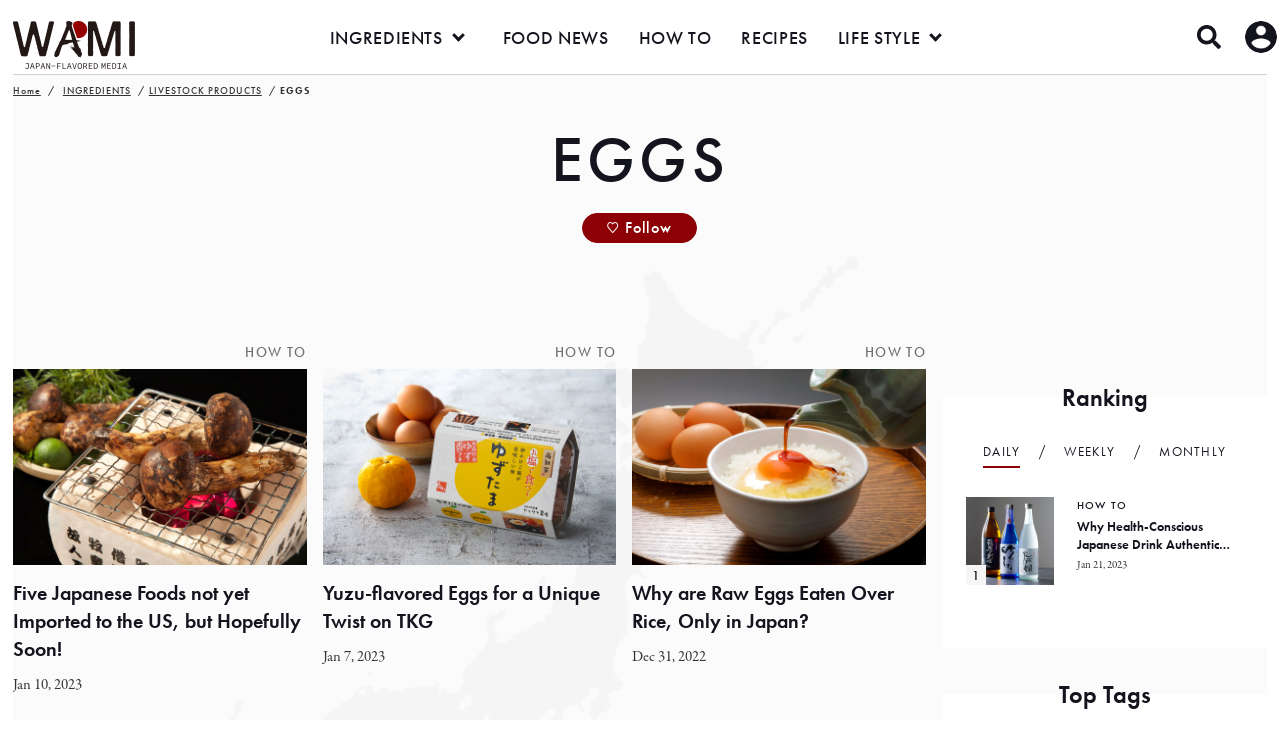

--- FILE ---
content_type: text/html; charset=UTF-8
request_url: https://www.wami-japan.com/ingredients/livestock-products/eggs/
body_size: 13382
content:


<!doctype html>
<html lang="en">
<head>
<meta charset="utf-8">
<meta name="format-detection" content="telephone=no">
<meta http-equiv="X-UA-Compatible" content="IE=edge">

<link rel="alternate" hreflang="en" href="https://www.wami-japan.com/">

<script async src="https://pagead2.googlesyndication.com/pagead/js/adsbygoogle.js?client=ca-pub-3324508730038728" crossorigin="anonymous"></script>

<meta name='robots' content='index, follow, max-image-preview:large, max-snippet:-1, max-video-preview:-1' />

	<!-- This site is optimized with the Yoast SEO plugin v21.1 - https://yoast.com/wordpress/plugins/seo/ -->
	<title>EGGS Archives - WAMI JAPAN FLAVORED MEDIA</title>
	<link rel="canonical" href="https://wami-japan.com/ingredients/livestock-products/eggs/" />
	<meta property="og:locale" content="en_US" />
	<meta property="og:type" content="article" />
	<meta property="og:title" content="EGGS Archives - WAMI JAPAN FLAVORED MEDIA" />
	<meta property="og:url" content="https://wami-japan.com/ingredients/livestock-products/eggs/" />
	<meta property="og:site_name" content="WAMI JAPAN FLAVORED MEDIA" />
	<meta name="twitter:card" content="summary_large_image" />
	<meta name="twitter:site" content="@wami_japan" />
	<script type="application/ld+json" class="yoast-schema-graph">{"@context":"https://schema.org","@graph":[{"@type":"CollectionPage","@id":"https://wami-japan.com/ingredients/livestock-products/eggs/","url":"https://wami-japan.com/ingredients/livestock-products/eggs/","name":"EGGS Archives - WAMI JAPAN FLAVORED MEDIA","isPartOf":{"@id":"https://wami-japan.com/#website"},"primaryImageOfPage":{"@id":"https://wami-japan.com/ingredients/livestock-products/eggs/#primaryimage"},"image":{"@id":"https://wami-japan.com/ingredients/livestock-products/eggs/#primaryimage"},"thumbnailUrl":"https://www.wami-japan.com/wp-content/uploads/2023/01/AdobeStock_374006887_1_1.jpg","breadcrumb":{"@id":"https://wami-japan.com/ingredients/livestock-products/eggs/#breadcrumb"},"inLanguage":"en-US"},{"@type":"ImageObject","inLanguage":"en-US","@id":"https://wami-japan.com/ingredients/livestock-products/eggs/#primaryimage","url":"https://www.wami-japan.com/wp-content/uploads/2023/01/AdobeStock_374006887_1_1.jpg","contentUrl":"https://www.wami-japan.com/wp-content/uploads/2023/01/AdobeStock_374006887_1_1.jpg","width":1200,"height":800},{"@type":"BreadcrumbList","@id":"https://wami-japan.com/ingredients/livestock-products/eggs/#breadcrumb","itemListElement":[{"@type":"ListItem","position":1,"name":"Home","item":"https://www.wami-japan.com/"},{"@type":"ListItem","position":2,"name":"LIVESTOCK PRODUCTS","item":"https://wami-japan.com/ingredients/livestock-products/"},{"@type":"ListItem","position":3,"name":"EGGS"}]},{"@type":"WebSite","@id":"https://wami-japan.com/#website","url":"https://wami-japan.com/","name":"WAMI JAPAN FLAVORED MEDIA","description":"WA = Japan, MI = Flavor. We provide information about Japanese ingredients, recipes, culture and lifestyle to readers worldwide. As a media outlet, we aim to provide users with credible and valuable information, rather than relying on average or biased information provided by the government or manufacturers. From food professionals to the average consumer, we hope to enrich as many lives as possible by providing an understanding and in-depth knowledge of Japanese food and culture.","publisher":{"@id":"https://wami-japan.com/#organization"},"potentialAction":[{"@type":"SearchAction","target":{"@type":"EntryPoint","urlTemplate":"https://wami-japan.com/?s={search_term_string}"},"query-input":"required name=search_term_string"}],"inLanguage":"en-US"},{"@type":"Organization","@id":"https://wami-japan.com/#organization","name":"WAMI JAPAN FLAVORED MEDIA","url":"https://wami-japan.com/","logo":{"@type":"ImageObject","inLanguage":"en-US","@id":"https://wami-japan.com/#/schema/logo/image/","url":"https://wami-japan.com/wp-content/uploads/2023/01/WAMI_og.jpg","contentUrl":"https://wami-japan.com/wp-content/uploads/2023/01/WAMI_og.jpg","width":1200,"height":630,"caption":"WAMI JAPAN FLAVORED MEDIA"},"image":{"@id":"https://wami-japan.com/#/schema/logo/image/"},"sameAs":["https://www.facebook.com/profile.php?id=100088242663504","https://twitter.com/wami_japan"]}]}</script>
	<!-- / Yoast SEO plugin. -->


<link rel='dns-prefetch' href='//cdn.jsdelivr.net' />
<link rel="alternate" type="application/rss+xml" title="WAMI JAPAN FLAVORED MEDIA &raquo; EGGS 素材 Feed" href="https://www.wami-japan.com/ingredients/livestock-products/eggs/feed/" />
<script type="text/javascript">
window._wpemojiSettings = {"baseUrl":"https:\/\/s.w.org\/images\/core\/emoji\/14.0.0\/72x72\/","ext":".png","svgUrl":"https:\/\/s.w.org\/images\/core\/emoji\/14.0.0\/svg\/","svgExt":".svg","source":{"concatemoji":"https:\/\/www.wami-japan.com\/wp-includes\/js\/wp-emoji-release.min.js?ver=6.3.1"}};
/*! This file is auto-generated */
!function(i,n){var o,s,e;function c(e){try{var t={supportTests:e,timestamp:(new Date).valueOf()};sessionStorage.setItem(o,JSON.stringify(t))}catch(e){}}function p(e,t,n){e.clearRect(0,0,e.canvas.width,e.canvas.height),e.fillText(t,0,0);var t=new Uint32Array(e.getImageData(0,0,e.canvas.width,e.canvas.height).data),r=(e.clearRect(0,0,e.canvas.width,e.canvas.height),e.fillText(n,0,0),new Uint32Array(e.getImageData(0,0,e.canvas.width,e.canvas.height).data));return t.every(function(e,t){return e===r[t]})}function u(e,t,n){switch(t){case"flag":return n(e,"\ud83c\udff3\ufe0f\u200d\u26a7\ufe0f","\ud83c\udff3\ufe0f\u200b\u26a7\ufe0f")?!1:!n(e,"\ud83c\uddfa\ud83c\uddf3","\ud83c\uddfa\u200b\ud83c\uddf3")&&!n(e,"\ud83c\udff4\udb40\udc67\udb40\udc62\udb40\udc65\udb40\udc6e\udb40\udc67\udb40\udc7f","\ud83c\udff4\u200b\udb40\udc67\u200b\udb40\udc62\u200b\udb40\udc65\u200b\udb40\udc6e\u200b\udb40\udc67\u200b\udb40\udc7f");case"emoji":return!n(e,"\ud83e\udef1\ud83c\udffb\u200d\ud83e\udef2\ud83c\udfff","\ud83e\udef1\ud83c\udffb\u200b\ud83e\udef2\ud83c\udfff")}return!1}function f(e,t,n){var r="undefined"!=typeof WorkerGlobalScope&&self instanceof WorkerGlobalScope?new OffscreenCanvas(300,150):i.createElement("canvas"),a=r.getContext("2d",{willReadFrequently:!0}),o=(a.textBaseline="top",a.font="600 32px Arial",{});return e.forEach(function(e){o[e]=t(a,e,n)}),o}function t(e){var t=i.createElement("script");t.src=e,t.defer=!0,i.head.appendChild(t)}"undefined"!=typeof Promise&&(o="wpEmojiSettingsSupports",s=["flag","emoji"],n.supports={everything:!0,everythingExceptFlag:!0},e=new Promise(function(e){i.addEventListener("DOMContentLoaded",e,{once:!0})}),new Promise(function(t){var n=function(){try{var e=JSON.parse(sessionStorage.getItem(o));if("object"==typeof e&&"number"==typeof e.timestamp&&(new Date).valueOf()<e.timestamp+604800&&"object"==typeof e.supportTests)return e.supportTests}catch(e){}return null}();if(!n){if("undefined"!=typeof Worker&&"undefined"!=typeof OffscreenCanvas&&"undefined"!=typeof URL&&URL.createObjectURL&&"undefined"!=typeof Blob)try{var e="postMessage("+f.toString()+"("+[JSON.stringify(s),u.toString(),p.toString()].join(",")+"));",r=new Blob([e],{type:"text/javascript"}),a=new Worker(URL.createObjectURL(r),{name:"wpTestEmojiSupports"});return void(a.onmessage=function(e){c(n=e.data),a.terminate(),t(n)})}catch(e){}c(n=f(s,u,p))}t(n)}).then(function(e){for(var t in e)n.supports[t]=e[t],n.supports.everything=n.supports.everything&&n.supports[t],"flag"!==t&&(n.supports.everythingExceptFlag=n.supports.everythingExceptFlag&&n.supports[t]);n.supports.everythingExceptFlag=n.supports.everythingExceptFlag&&!n.supports.flag,n.DOMReady=!1,n.readyCallback=function(){n.DOMReady=!0}}).then(function(){return e}).then(function(){var e;n.supports.everything||(n.readyCallback(),(e=n.source||{}).concatemoji?t(e.concatemoji):e.wpemoji&&e.twemoji&&(t(e.twemoji),t(e.wpemoji)))}))}((window,document),window._wpemojiSettings);
</script>
<!-- wami-japan.com is managing ads with Advanced Ads 1.46.0 – https://wpadvancedads.com/ --><script id="japan-ready">
			window.advanced_ads_ready=function(e,a){a=a||"complete";var d=function(e){return"interactive"===a?"loading"!==e:"complete"===e};d(document.readyState)?e():document.addEventListener("readystatechange",(function(a){d(a.target.readyState)&&e()}),{once:"interactive"===a})},window.advanced_ads_ready_queue=window.advanced_ads_ready_queue||[];		</script>
		<style type="text/css">
img.wp-smiley,
img.emoji {
	display: inline !important;
	border: none !important;
	box-shadow: none !important;
	height: 1em !important;
	width: 1em !important;
	margin: 0 0.07em !important;
	vertical-align: -0.1em !important;
	background: none !important;
	padding: 0 !important;
}
</style>
	<link rel='stylesheet' id='sbi_styles-css' href='https://www.wami-japan.com/wp-content/plugins/instagram-feed/css/sbi-styles.min.css?ver=6.2.1' type='text/css' media='all' />
<link rel='stylesheet' id='wp-block-library-css' href='https://www.wami-japan.com/wp-includes/css/dist/block-library/style.min.css?ver=6.3.1' type='text/css' media='all' />
<style id='classic-theme-styles-inline-css' type='text/css'>
/*! This file is auto-generated */
.wp-block-button__link{color:#fff;background-color:#32373c;border-radius:9999px;box-shadow:none;text-decoration:none;padding:calc(.667em + 2px) calc(1.333em + 2px);font-size:1.125em}.wp-block-file__button{background:#32373c;color:#fff;text-decoration:none}
</style>
<style id='global-styles-inline-css' type='text/css'>
body{--wp--preset--color--black: #000000;--wp--preset--color--cyan-bluish-gray: #abb8c3;--wp--preset--color--white: #ffffff;--wp--preset--color--pale-pink: #f78da7;--wp--preset--color--vivid-red: #cf2e2e;--wp--preset--color--luminous-vivid-orange: #ff6900;--wp--preset--color--luminous-vivid-amber: #fcb900;--wp--preset--color--light-green-cyan: #7bdcb5;--wp--preset--color--vivid-green-cyan: #00d084;--wp--preset--color--pale-cyan-blue: #8ed1fc;--wp--preset--color--vivid-cyan-blue: #0693e3;--wp--preset--color--vivid-purple: #9b51e0;--wp--preset--gradient--vivid-cyan-blue-to-vivid-purple: linear-gradient(135deg,rgba(6,147,227,1) 0%,rgb(155,81,224) 100%);--wp--preset--gradient--light-green-cyan-to-vivid-green-cyan: linear-gradient(135deg,rgb(122,220,180) 0%,rgb(0,208,130) 100%);--wp--preset--gradient--luminous-vivid-amber-to-luminous-vivid-orange: linear-gradient(135deg,rgba(252,185,0,1) 0%,rgba(255,105,0,1) 100%);--wp--preset--gradient--luminous-vivid-orange-to-vivid-red: linear-gradient(135deg,rgba(255,105,0,1) 0%,rgb(207,46,46) 100%);--wp--preset--gradient--very-light-gray-to-cyan-bluish-gray: linear-gradient(135deg,rgb(238,238,238) 0%,rgb(169,184,195) 100%);--wp--preset--gradient--cool-to-warm-spectrum: linear-gradient(135deg,rgb(74,234,220) 0%,rgb(151,120,209) 20%,rgb(207,42,186) 40%,rgb(238,44,130) 60%,rgb(251,105,98) 80%,rgb(254,248,76) 100%);--wp--preset--gradient--blush-light-purple: linear-gradient(135deg,rgb(255,206,236) 0%,rgb(152,150,240) 100%);--wp--preset--gradient--blush-bordeaux: linear-gradient(135deg,rgb(254,205,165) 0%,rgb(254,45,45) 50%,rgb(107,0,62) 100%);--wp--preset--gradient--luminous-dusk: linear-gradient(135deg,rgb(255,203,112) 0%,rgb(199,81,192) 50%,rgb(65,88,208) 100%);--wp--preset--gradient--pale-ocean: linear-gradient(135deg,rgb(255,245,203) 0%,rgb(182,227,212) 50%,rgb(51,167,181) 100%);--wp--preset--gradient--electric-grass: linear-gradient(135deg,rgb(202,248,128) 0%,rgb(113,206,126) 100%);--wp--preset--gradient--midnight: linear-gradient(135deg,rgb(2,3,129) 0%,rgb(40,116,252) 100%);--wp--preset--font-size--small: 13px;--wp--preset--font-size--medium: 20px;--wp--preset--font-size--large: 36px;--wp--preset--font-size--x-large: 42px;--wp--preset--spacing--20: 0.44rem;--wp--preset--spacing--30: 0.67rem;--wp--preset--spacing--40: 1rem;--wp--preset--spacing--50: 1.5rem;--wp--preset--spacing--60: 2.25rem;--wp--preset--spacing--70: 3.38rem;--wp--preset--spacing--80: 5.06rem;--wp--preset--shadow--natural: 6px 6px 9px rgba(0, 0, 0, 0.2);--wp--preset--shadow--deep: 12px 12px 50px rgba(0, 0, 0, 0.4);--wp--preset--shadow--sharp: 6px 6px 0px rgba(0, 0, 0, 0.2);--wp--preset--shadow--outlined: 6px 6px 0px -3px rgba(255, 255, 255, 1), 6px 6px rgba(0, 0, 0, 1);--wp--preset--shadow--crisp: 6px 6px 0px rgba(0, 0, 0, 1);}:where(.is-layout-flex){gap: 0.5em;}:where(.is-layout-grid){gap: 0.5em;}body .is-layout-flow > .alignleft{float: left;margin-inline-start: 0;margin-inline-end: 2em;}body .is-layout-flow > .alignright{float: right;margin-inline-start: 2em;margin-inline-end: 0;}body .is-layout-flow > .aligncenter{margin-left: auto !important;margin-right: auto !important;}body .is-layout-constrained > .alignleft{float: left;margin-inline-start: 0;margin-inline-end: 2em;}body .is-layout-constrained > .alignright{float: right;margin-inline-start: 2em;margin-inline-end: 0;}body .is-layout-constrained > .aligncenter{margin-left: auto !important;margin-right: auto !important;}body .is-layout-constrained > :where(:not(.alignleft):not(.alignright):not(.alignfull)){max-width: var(--wp--style--global--content-size);margin-left: auto !important;margin-right: auto !important;}body .is-layout-constrained > .alignwide{max-width: var(--wp--style--global--wide-size);}body .is-layout-flex{display: flex;}body .is-layout-flex{flex-wrap: wrap;align-items: center;}body .is-layout-flex > *{margin: 0;}body .is-layout-grid{display: grid;}body .is-layout-grid > *{margin: 0;}:where(.wp-block-columns.is-layout-flex){gap: 2em;}:where(.wp-block-columns.is-layout-grid){gap: 2em;}:where(.wp-block-post-template.is-layout-flex){gap: 1.25em;}:where(.wp-block-post-template.is-layout-grid){gap: 1.25em;}.has-black-color{color: var(--wp--preset--color--black) !important;}.has-cyan-bluish-gray-color{color: var(--wp--preset--color--cyan-bluish-gray) !important;}.has-white-color{color: var(--wp--preset--color--white) !important;}.has-pale-pink-color{color: var(--wp--preset--color--pale-pink) !important;}.has-vivid-red-color{color: var(--wp--preset--color--vivid-red) !important;}.has-luminous-vivid-orange-color{color: var(--wp--preset--color--luminous-vivid-orange) !important;}.has-luminous-vivid-amber-color{color: var(--wp--preset--color--luminous-vivid-amber) !important;}.has-light-green-cyan-color{color: var(--wp--preset--color--light-green-cyan) !important;}.has-vivid-green-cyan-color{color: var(--wp--preset--color--vivid-green-cyan) !important;}.has-pale-cyan-blue-color{color: var(--wp--preset--color--pale-cyan-blue) !important;}.has-vivid-cyan-blue-color{color: var(--wp--preset--color--vivid-cyan-blue) !important;}.has-vivid-purple-color{color: var(--wp--preset--color--vivid-purple) !important;}.has-black-background-color{background-color: var(--wp--preset--color--black) !important;}.has-cyan-bluish-gray-background-color{background-color: var(--wp--preset--color--cyan-bluish-gray) !important;}.has-white-background-color{background-color: var(--wp--preset--color--white) !important;}.has-pale-pink-background-color{background-color: var(--wp--preset--color--pale-pink) !important;}.has-vivid-red-background-color{background-color: var(--wp--preset--color--vivid-red) !important;}.has-luminous-vivid-orange-background-color{background-color: var(--wp--preset--color--luminous-vivid-orange) !important;}.has-luminous-vivid-amber-background-color{background-color: var(--wp--preset--color--luminous-vivid-amber) !important;}.has-light-green-cyan-background-color{background-color: var(--wp--preset--color--light-green-cyan) !important;}.has-vivid-green-cyan-background-color{background-color: var(--wp--preset--color--vivid-green-cyan) !important;}.has-pale-cyan-blue-background-color{background-color: var(--wp--preset--color--pale-cyan-blue) !important;}.has-vivid-cyan-blue-background-color{background-color: var(--wp--preset--color--vivid-cyan-blue) !important;}.has-vivid-purple-background-color{background-color: var(--wp--preset--color--vivid-purple) !important;}.has-black-border-color{border-color: var(--wp--preset--color--black) !important;}.has-cyan-bluish-gray-border-color{border-color: var(--wp--preset--color--cyan-bluish-gray) !important;}.has-white-border-color{border-color: var(--wp--preset--color--white) !important;}.has-pale-pink-border-color{border-color: var(--wp--preset--color--pale-pink) !important;}.has-vivid-red-border-color{border-color: var(--wp--preset--color--vivid-red) !important;}.has-luminous-vivid-orange-border-color{border-color: var(--wp--preset--color--luminous-vivid-orange) !important;}.has-luminous-vivid-amber-border-color{border-color: var(--wp--preset--color--luminous-vivid-amber) !important;}.has-light-green-cyan-border-color{border-color: var(--wp--preset--color--light-green-cyan) !important;}.has-vivid-green-cyan-border-color{border-color: var(--wp--preset--color--vivid-green-cyan) !important;}.has-pale-cyan-blue-border-color{border-color: var(--wp--preset--color--pale-cyan-blue) !important;}.has-vivid-cyan-blue-border-color{border-color: var(--wp--preset--color--vivid-cyan-blue) !important;}.has-vivid-purple-border-color{border-color: var(--wp--preset--color--vivid-purple) !important;}.has-vivid-cyan-blue-to-vivid-purple-gradient-background{background: var(--wp--preset--gradient--vivid-cyan-blue-to-vivid-purple) !important;}.has-light-green-cyan-to-vivid-green-cyan-gradient-background{background: var(--wp--preset--gradient--light-green-cyan-to-vivid-green-cyan) !important;}.has-luminous-vivid-amber-to-luminous-vivid-orange-gradient-background{background: var(--wp--preset--gradient--luminous-vivid-amber-to-luminous-vivid-orange) !important;}.has-luminous-vivid-orange-to-vivid-red-gradient-background{background: var(--wp--preset--gradient--luminous-vivid-orange-to-vivid-red) !important;}.has-very-light-gray-to-cyan-bluish-gray-gradient-background{background: var(--wp--preset--gradient--very-light-gray-to-cyan-bluish-gray) !important;}.has-cool-to-warm-spectrum-gradient-background{background: var(--wp--preset--gradient--cool-to-warm-spectrum) !important;}.has-blush-light-purple-gradient-background{background: var(--wp--preset--gradient--blush-light-purple) !important;}.has-blush-bordeaux-gradient-background{background: var(--wp--preset--gradient--blush-bordeaux) !important;}.has-luminous-dusk-gradient-background{background: var(--wp--preset--gradient--luminous-dusk) !important;}.has-pale-ocean-gradient-background{background: var(--wp--preset--gradient--pale-ocean) !important;}.has-electric-grass-gradient-background{background: var(--wp--preset--gradient--electric-grass) !important;}.has-midnight-gradient-background{background: var(--wp--preset--gradient--midnight) !important;}.has-small-font-size{font-size: var(--wp--preset--font-size--small) !important;}.has-medium-font-size{font-size: var(--wp--preset--font-size--medium) !important;}.has-large-font-size{font-size: var(--wp--preset--font-size--large) !important;}.has-x-large-font-size{font-size: var(--wp--preset--font-size--x-large) !important;}
.wp-block-navigation a:where(:not(.wp-element-button)){color: inherit;}
:where(.wp-block-post-template.is-layout-flex){gap: 1.25em;}:where(.wp-block-post-template.is-layout-grid){gap: 1.25em;}
:where(.wp-block-columns.is-layout-flex){gap: 2em;}:where(.wp-block-columns.is-layout-grid){gap: 2em;}
.wp-block-pullquote{font-size: 1.5em;line-height: 1.6;}
</style>
<link rel='stylesheet' id='ardtdw_widget_css-css' href='https://www.wami-japan.com/wp-content/plugins/dashboard-to-do-list/public/assets/todo-widget.css?ver=1.2.0' type='text/css' media='all' />
<link rel='stylesheet' id='pm-toastr-pusher-css' href='https://www.wami-japan.com/wp-content/plugins/wedevs-project-manager/src/Pusher/views/assets/css/toastr/toastr.min.css?ver=v2.1.3' type='text/css' media='all' />
<link rel='stylesheet' id='pm-pro-pusher-notification-css' href='https://www.wami-japan.com/wp-content/plugins/wedevs-project-manager/src/Pusher/views/assets/css/pusher.css?ver=1768590654' type='text/css' media='all' />
<link rel='stylesheet' id='wordpress-popular-posts-css-css' href='https://www.wami-japan.com/wp-content/plugins/wordpress-popular-posts/assets/css/wpp.css?ver=6.3.2' type='text/css' media='all' />
<link rel='stylesheet' id='um_fonticons_ii-css' href='https://www.wami-japan.com/wp-content/plugins/ultimate-member/assets/css/um-fonticons-ii.css?ver=2.6.11' type='text/css' media='all' />
<link rel='stylesheet' id='um_fonticons_fa-css' href='https://www.wami-japan.com/wp-content/plugins/ultimate-member/assets/css/um-fonticons-fa.css?ver=2.6.11' type='text/css' media='all' />
<link rel='stylesheet' id='select2-css' href='https://www.wami-japan.com/wp-content/plugins/ultimate-member/assets/css/select2/select2.min.css?ver=4.0.13' type='text/css' media='all' />
<link rel='stylesheet' id='um_crop-css' href='https://www.wami-japan.com/wp-content/plugins/ultimate-member/assets/css/um-crop.css?ver=2.6.11' type='text/css' media='all' />
<link rel='stylesheet' id='um_modal-css' href='https://www.wami-japan.com/wp-content/plugins/ultimate-member/assets/css/um-modal.css?ver=2.6.11' type='text/css' media='all' />
<link rel='stylesheet' id='um_profile-css' href='https://www.wami-japan.com/wp-content/plugins/ultimate-member/assets/css/um-profile.css?ver=2.6.11' type='text/css' media='all' />
<link rel='stylesheet' id='um_account-css' href='https://www.wami-japan.com/wp-content/plugins/ultimate-member/assets/css/um-account.css?ver=2.6.11' type='text/css' media='all' />
<link rel='stylesheet' id='um_misc-css' href='https://www.wami-japan.com/wp-content/plugins/ultimate-member/assets/css/um-misc.css?ver=2.6.11' type='text/css' media='all' />
<link rel='stylesheet' id='um_fileupload-css' href='https://www.wami-japan.com/wp-content/plugins/ultimate-member/assets/css/um-fileupload.css?ver=2.6.11' type='text/css' media='all' />
<link rel='stylesheet' id='um_datetime-css' href='https://www.wami-japan.com/wp-content/plugins/ultimate-member/assets/css/pickadate/default.css?ver=2.6.11' type='text/css' media='all' />
<link rel='stylesheet' id='um_datetime_date-css' href='https://www.wami-japan.com/wp-content/plugins/ultimate-member/assets/css/pickadate/default.date.css?ver=2.6.11' type='text/css' media='all' />
<link rel='stylesheet' id='um_datetime_time-css' href='https://www.wami-japan.com/wp-content/plugins/ultimate-member/assets/css/pickadate/default.time.css?ver=2.6.11' type='text/css' media='all' />
<link rel='stylesheet' id='um_raty-css' href='https://www.wami-japan.com/wp-content/plugins/ultimate-member/assets/css/um-raty.css?ver=2.6.11' type='text/css' media='all' />
<link rel='stylesheet' id='um_scrollbar-css' href='https://www.wami-japan.com/wp-content/plugins/ultimate-member/assets/css/simplebar.css?ver=2.6.11' type='text/css' media='all' />
<link rel='stylesheet' id='um_tipsy-css' href='https://www.wami-japan.com/wp-content/plugins/ultimate-member/assets/css/um-tipsy.css?ver=2.6.11' type='text/css' media='all' />
<link rel='stylesheet' id='um_responsive-css' href='https://www.wami-japan.com/wp-content/plugins/ultimate-member/assets/css/um-responsive.css?ver=2.6.11' type='text/css' media='all' />
<script type='text/javascript' src='https://www.wami-japan.com/wp-includes/js/jquery/jquery.min.js?ver=3.7.0' id='jquery-core-js'></script>
<script type='text/javascript' src='https://www.wami-japan.com/wp-includes/js/jquery/jquery-migrate.min.js?ver=3.4.1' id='jquery-migrate-js'></script>
<script id="wpp-json" type="application/json">
{"sampling_active":0,"sampling_rate":100,"ajax_url":"https:\/\/www.wami-japan.com\/wp-json\/wordpress-popular-posts\/v1\/popular-posts","api_url":"https:\/\/www.wami-japan.com\/wp-json\/wordpress-popular-posts","ID":0,"token":"a3ff050540","lang":0,"debug":0}
</script>
<script type='text/javascript' src='https://www.wami-japan.com/wp-content/plugins/wordpress-popular-posts/assets/js/wpp.min.js?ver=6.3.2' id='wpp-js-js'></script>
<script type='text/javascript' id='wami_favorite-js-extra'>
/* <![CDATA[ */
var wamiparams = {"ajax_url":"https:\/\/www.wami-japan.com\/wp-admin\/admin-ajax.php","nonce":"aa07994c59"};
/* ]]> */
</script>
<script type='text/javascript' src='https://www.wami-japan.com/wp-content/themes/wami/assets/js/common_favorite.js' id='wami_favorite-js'></script>
<script type='text/javascript' src='https://www.wami-japan.com/wp-content/plugins/ultimate-member/assets/js/um-gdpr.min.js?ver=2.6.11' id='um-gdpr-js'></script>
<link rel="https://api.w.org/" href="https://www.wami-japan.com/wp-json/" /><link rel="alternate" type="application/json" href="https://www.wami-japan.com/wp-json/wp/v2/ingredients/201" /><link rel="EditURI" type="application/rsd+xml" title="RSD" href="https://www.wami-japan.com/xmlrpc.php?rsd" />
		<style type="text/css">
			.um_request_name {
				display: none !important;
			}
		</style>
	            <style id="wpp-loading-animation-styles">@-webkit-keyframes bgslide{from{background-position-x:0}to{background-position-x:-200%}}@keyframes bgslide{from{background-position-x:0}to{background-position-x:-200%}}.wpp-widget-placeholder,.wpp-widget-block-placeholder,.wpp-shortcode-placeholder{margin:0 auto;width:60px;height:3px;background:#dd3737;background:linear-gradient(90deg,#dd3737 0%,#571313 10%,#dd3737 100%);background-size:200% auto;border-radius:3px;-webkit-animation:bgslide 1s infinite linear;animation:bgslide 1s infinite linear}</style>
            
<link rel="stylesheet" href="https://use.typekit.net/prp5shy.css">
<link rel="stylesheet" type="text/css" href="https://www.wami-japan.com/wp-content/themes/wami/assets/js/slick/slick.css">
<link rel="stylesheet" type="text/css" href="https://www.wami-japan.com/wp-content/themes/wami/assets/js/swiper-bundle.min.css">
<link rel="stylesheet" type="text/css" href="https://www.wami-japan.com/wp-content/themes/wami/assets/js/magnific/magnific-popup.css">
<link rel="stylesheet" type="text/css" href="https://www.wami-japan.com/wp-content/themes/wami/assets/style.css?v=20260116071054">

<script src="https://www.wami-japan.com/wp-content/themes/wami/assets/js/jquery.min.js"></script> 
<script src="https://www.wami-japan.com/wp-content/themes/wami/assets/js/head.js"></script>


</head>
<body>
<div id="container"><header id="gHeader">
    <div class="hInner">
        <h1 class="logo"><a href="/"><img src="https://www.wami-japan.com/wp-content/themes/wami/assets/img/common/logo.png" width="122" alt="WAMI JAPAN-FLAVORED MEDIA"></a></h1>
        <div class="pcNaviBox pc">
			<nav id="pcNavi">
				<ul>
					<li class="haveMore"><a href="/ingredients/">INGREDIENTS</a>
						<div class="subBox01">
							<ul class="subList01">
								<li><a href="/ingredients/beverages/">BEVERAGES</a>
									<div class="subBox02">
										<div class="lBox">
											<div class="outLink02"><a href="/ingredients/beverages/">BEVERAGES</a></div>
											<div class="link"><a href="/ingredients/beverages/">VIEW ALL</a></div>
										</div>
										<div class="rBox">
											<div>
												<div class="outLink03"><a href="/ingredients/soft-drinks/">SOFT DRINKS</a></div>
												<ul class="subList02">
													<li><a href="/ingredients/energy-drinks/">ENERGY DRINKS</a></li>
													<li><a href="/ingredients/juice-soda/">JUICE &amp; SODA</a></li>
												</ul>
											</div>
											<div>
												<div class="outLink03"><a href="/ingredients/alcohol/">ALCOHOL</a></div>
												<ul class="subList02">
													<li><a href="/ingredients/gin/">GIN</a></li>
													<li><a href="/ingredients/chu-hi/">CHU-HI</a></li>
													<li><a href="/ingredients/cocktails/">COCKTAILS</a></li>
													<li><a href="/ingredients/beer/">BEER</a></li>
													<li><a href="/ingredients/sake/">SAKE</a></li>
													<li><a href="/ingredients/alcohol/">MORE</a></li>
												</ul>
											</div>
											<div>
												<div class="outLink03"><a href="/ingredients/tea/">TEA</a></div>
												<ul class="subList02">
													<li><a href="/ingredients/matcha/">MATCHA</a></li>
													<li><a href="/ingredients/green-tea/">GREEN TEA</a></li>
												</ul>
											</div>
										</div>
									</div>
								</li>
								<li><a href="/ingredients/livestock-products/">LIVESTOCK PRODUCTS</a>
									<div class="subBox02">
										<div class="lBox">
											<div class="outLink02"><a href="/ingredients/livestock-products/">LIVESTOCK PRODUCTS</a></div>
											<div class="link"><a href="/ingredients/livestock-products/">VIEW ALL</a></div>
										</div>
										<div class="rBox">
											<div>
												<div class="outLink03"><a href="/ingredients/meat/">MEAT</a></div>
												<ul class="subList02">
													<li><a href="/ingredients/chicken/">CHICKEN</a></li>
													<li><a href="/ingredients/wagyu/">WAGYU</a></li>
													<li><a href="/ingredients/pork/">PORK</a></li>
												</ul>
											</div>
											<div>
												<div class="outLink03"><a href="/ingredients/milk/">MILK</a></div>
												<ul class="subList02">
													<li><a href="/ingredients/butter/">BUTTER</a></li>
													<li><a href="/ingredients/cheese/">CHEESE</a></li>
												</ul>
											</div>
											<div>
												<div class="outLink03"><a href="/ingredients/eggs/">EGGS</a></div>
												<ul class="subList02">
													<li><a href="/ingredients/eggs-eggs/">EGGS</a></li>
												</ul>
											</div>
										</div>
									</div>
								</li>
								<li><a href="/ingredients/rice-noodles/">RICE &amp; NOODLES</a>
									<div class="subBox02">
										<div class="lBox">
											<div class="outLink02"><a href="/ingredients/rice-noodles/">RICE &amp; NOODLES</a></div>
											<div class="link"><a href="/ingredients/rice-noodles/">VIEW ALL</a></div>
										</div>
										<div class="rBox">
											<div>
												<div class="outLink03"><a href="/ingredients/noodles/">NOODLES</a></div>
												<ul class="subList02">
													<li><a href="/ingredients/ramen/">RAMEN</a></li>
													<li><a href="/ingredients/udon/">UDON</a></li>
												</ul>
											</div>
											<div>
												<div class="outLink03"><a href="/ingredients/rice/">RICE</a></div>
												<ul class="subList02">
													<li><a href="/ingredients/packaged-rice/">PACKAGED RICE</a></li>
													<li><a href="/ingredients/white-rice/">WHITE RICE</a></li>
													<li><a href="/ingredients/rice-flour/">RICE FLOUR</a></li>
												</ul>
											</div>
										</div>
									</div>
								</li>
								<li><a href="/ingredients/seafood/">SEAFOOD</a>
									<div class="subBox02">
										<div class="lBox">
											<div class="outLink02"><a href="/ingredients/seafood/">SEAFOOD</a></div>
											<div class="link"><a href="/ingredients/seafood/">VIEW ALL</a></div>
										</div>
										<div class="rBox">
											<div>
												<div class="outLink03"><a href="/ingredients/fish/">FISH</a></div>
												<ul class="subList02">
													<li><a href="/ingredients/buri-yellowtail/">BURI/YELLOWTAIL</a></li>
													<li><a href="/ingredients/sea-bream/">SEA BREAM</a></li>
												</ul>
											</div>
											<div>
												<div class="outLink03"><a href="/ingredients/shellfish/">SHELLFISH</a></div>
												<ul class="subList02">
													<li><a href="/ingredients/scallops/">SCALLOPS</a></li>
												</ul>
											</div>
										</div>
									</div>
								</li>
								<li><a href="/ingredients/fruits-vegetables/">FRUITS &amp; VEGETABLES</a>
									<div class="subBox02">
										<div class="lBox">
											<div class="outLink02"><a href="/ingredients/fruits-vegetables/">FRUITS &amp; VEGETABLES</a></div>
											<div class="link"><a href="/ingredients/fruits-vegetables/">VIEW ALL</a></div>
										</div>
										<div class="rBox">
											<div>
												<div class="outLink03"><a href="/ingredients/vegetables/">VEGETABLES</a></div>
												<ul class="subList02">
													<li><a href="/ingredients/japanese-mountain-yams/">JAPANESE MOUNTAIN YAMS</a></li>
													<li><a href="/ingredients/sweet-potatoes/">SWEET POTATOES</a></li>
												</ul>
											</div>
											<div>
												<div class="outLink03"><a href="/ingredients/fruits/">FRUITS</a></div>
												<ul class="subList02">
													<li><a href="/ingredients/yuzu/">YUZU</a></li>
													<li><a href="/ingredients/mikan/">MIKAN</a></li>
													<li><a href="/ingredients/sudachi/">SUDACHI</a></li>
													<li><a href="/ingredients/kabosu/">KABOSU</a></li>
													<li><a href="/ingredients/strawberries/">STRAWBERRIES</a></li>
												</ul>
											</div>
											<div>
												<div class="outLink03"><a href="/ingredients/mushrooms/">MUSHROOMS</a></div>
												<ul class="subList02">
													<li><a href="/ingredients/matsutake-mushrooms/">MATSUTAKE MUSHROOMS</a></li>
												</ul>
											</div>
										</div>
									</div>
								</li>
								<li><a href="/ingredients/other/">OTHER</a>
									<div class="subBox02">
										<div class="lBox">
											<div class="outLink02"><a href="/ingredients/other/">OTHER</a></div>
											<div class="link"><a href="/ingredients/other/">VIEW ALL</a></div>
										</div>
										<div class="rBox">
											<div>
												<div class="outLink03"><a href="/ingredients/processed-food/">PROCESSED FOOD</a></div>
												<ul class="subList02">
													<li><a href="/ingredients/natto/">NATTO</a></li>
													<li><a href="/ingredients/tonburi/">TONBURI</a></li>
													<li><a href="/ingredients/dried-kelp-kombu/">DRIED KELP (KOMBU)</a></li>
													<li><a href="/ingredients/dried-bonito-katsuobushi/">DRIED BONITO (KATSUOBUSHI)</a></li>
												</ul>
											</div>
											<div>
												<div class="outLink03"><a href="/ingredients/sweets-snacks/">SWEETS &amp; SNACKS</a></div>
												<ul class="subList02">
													<li><a href="/ingredients/wagashi-japanese-sweets/">WAGASHI (JAPANESE SWEETS)</a></li>
													<li><a href="/ingredients/chocolate/">CHOCOLATE</a></li>
													<li><a href="/ingredients/snacks/">SNACKS</a></li>
													<li><a href="/ingredients/sweets/">SWEETS</a></li>
												</ul>
											</div>
											<div>
												<div class="outLink03"><a href="/ingredients/sauces-seasonings/">SAUCES &amp; SEASONINGS</a></div>
												<ul class="subList02">
													<li><a href="/ingredients/wasabi/">WASABI</a></li>
													<li><a href="/ingredients/shio-koji/">SHIO KOJI</a></li>
													<li><a href="/ingredients/mirin/">MIRIN</a></li>
													<li><a href="/ingredients/ginger/">GINGER</a></li>
													<li><a href="/ingredients/miso/">MISO</a></li>
													<li><a href="/ingredients/sauces-seasonings/">MORE</a></li>
												</ul>
											</div>
										</div>
									</div>
								</li>
							</ul>
						</div>
					</li>
					<li><a href="https://www.wami-japan.com/foodnews/">FOOD NEWS</a></li>
					<li><a href="https://www.wami-japan.com/howto/">HOW TO</a></li>
					<li><a href="/recipe/">RECIPES</a></li>
					<li class="haveMore"><a href="https://www.wami-japan.com/lifestyle/">LIFE STYLE</a>
						<div class="subBox01">
							<ul class="subList01">
								<li><a href="https://www.wami-japan.com/lifestyle/culture/">CULTURE</a>
								<li><a href="https://www.wami-japan.com/lifestyle/travel/">TRAVEL</a>
							</ul>
						</div>
					</li>
				</ul>
			</nav>
        </div>
        <div class="rBox">
            <div class="menu sp">
                <div class="line"></div>
                <div class="line"></div>
                <div class="line"></div>
            </div>
			<div class="rInner">
				<div class="search">
					<form method="get" action="https://www.wami-japan.com/">
						<input id="search-box" type="text" class="search-box" name="s" placeholder="Enter your search keywords...">
						<label for="search-box"><span class="search-icon"><img src="https://www.wami-japan.com/wp-content/themes/wami/assets/img/common/icon_search.png" alt=""></span></label>
						<input type="submit" id="search-submit">
					</form>
				</div>
				<div class="accountStatus"><a href="/signin/"><img src="https://www.wami-japan.com/wp-content/themes/wami/assets/img/common/icon_account01.png" alt=""></a></div>
			</div>
        </div>
    </div>
</header>
<nav id="gNavi">
    <div class="inner">
        <ul class="linkList01" id="gNavi_ul">
            <li class="haveMore"><a href="/ingredients/">INGREDIENTS<span class="arrow"></span></a>
                <div class="subBox01">
                    <div class="outLink01"><a href="/ingredients/">INGREDIENTS<span class="arrow"></span></a></div>
                    <ul class="subList01" id="IngredientsList">
                        <li><a href="/ingredients/beverages/">BEVERAGES</a>
                            <div class="subBox02">
                                <div class="outLink02"><a href="/ingredients/beverages/">BEVERAGES<span class="arrow"></span></a></div>
                                <ul class="subList02">
                                    <li><a href="/ingredients/soft-drinks/">SOFT DRINKS</a>
                                        <ul class="subList03">
                                            <li><a href="/ingredients/energy-drinks/">ENERGY DRINKS</a></li>
                                            <li><a href="/ingredients/juice-soda/">JUICE &amp; SODA</a></li>
                                        </ul>
                                    </li>
                                    <li><a href="/ingredients/alcohol/">ALCOHOL</a>
                                        <ul class="subList03">
                                            <li><a href="/ingredients/gin/">GIN</a></li>
                                            <li><a href="/ingredients/chu-hi/">CHU-HI</a></li>
                                            <li><a href="/ingredients/cocktails/">COCKTAILS</a></li>
                                            <li><a href="/ingredients/beer/">BEER</a></li>
                                            <li><a href="/ingredients/sake/">SAKE</a></li>
													<li><a href="/ingredients/alcohol/">MORE</a></li>
                                        </ul>
                                    </li>
                                    <li><a href="/ingredients/tea/">TEA</a>
                                        <ul class="subList03">
                                            <li><a href="/ingredients/matcha/">MATCHA</a></li>
                                            <li><a href="/ingredients/green-tea/">GREEN TEA</a></li>
                                        </ul>
                                    </li>
                                </ul>
                            </div>
                        </li>
                        <li><a href="/ingredients/livestock-products/">LIVESTOCK PRODUCTS</a>
                            <div class="subBox02">
                                <div class="outLink02"><a href="/ingredients/livestock-products/">LIVESTOCK PRODUCTS<span class="arrow"></span></a></div>
                                <ul class="subList02">
                                    <li><a href="/ingredients/meat/">MEAT</a>
                                        <ul class="subList03">
                                            <li><a href="/ingredients/chicken/">CHICKEN</a></li>
                                            <li><a href="/ingredients/wagyu/">WAGYU</a></li>
                                            <li><a href="/ingredients/pork/">PORK</a></li>
                                        </ul>
                                    </li>
                                    <li><a href="/ingredients/milk/">MILK</a>
                                        <ul class="subList03">
                                            <li><a href="/ingredients/butter/">BUTTER</a></li>
                                            <li><a href="/ingredients/cheese/">CHEESE</a></li>
                                        </ul>
                                    </li>
                                    <li><a href="/ingredients/eggs/">EGGS</a>
                                        <ul class="subList03">
                                            <li><a href="/ingredients/eggs-eggs/">EGGS</a></li>
                                        </ul>
                                    </li>
                                </ul>
                            </div>
                        </li>
                        <li><a href="/ingredients/rice-noodles/">RICE &amp; NOODLES</a>
                            <div class="subBox02">
                                <div class="outLink02"><a href="/ingredients/rice-noodles/">RICE &amp; NOODLES<span class="arrow"></span></a></div>
                                <ul class="subList02">
                                    <li><a href="/ingredients/noodles/">NOODLES</a>
                                        <ul class="subList03">
                                            <li><a href="/ingredients/ramen/">RAMEN</a></li>
                                            <li><a href="/ingredients/udon/">UDON</a></li>
                                        </ul>
                                    </li>
                                    <li><a href="/ingredients/rice/">RICE</a>
                                        <ul class="subList03">
                                            <li><a href="/ingredients/packaged-rice/">PACKAGED RICE</a></li>
                                            <li><a href="/ingredients/white-rice/">WHITE RICE</a></li>
                                            <li><a href="/ingredients/rice-flour/">RICE FLOUR</a></li>
                                        </ul>
                                    </li>
                                </ul>
                            </div>
                        </li>
                        <li><a href="/ingredients/seafood/">SEAFOOD</a>
                            <div class="subBox02">
                                <div class="outLink02"><a href="/ingredients/seafood/">SEAFOOD<span class="arrow"></span></a></div>
                                <ul class="subList02">
                                    <li><a href="/ingredients/fish/">FISH</a>
                                        <ul class="subList03">
                                            <li><a href="/ingredients/buri-yellowtail/">BURI/YELLOWTAIL</a></li>
                                            <li><a href="/ingredients/sea-bream/">SEA BREAM</a></li>
                                        </ul>
                                    </li>
                                    <li><a href="/ingredients/shellfish/">SHELLFISH</a>
                                        <ul class="subList03">
                                            <li><a href="/ingredients/scallops/">SCALLOPS</a></li>
                                        </ul>
                                    </li>
                                </ul>
                            </div>
                        </li>
                        <li><a href="/ingredients/fruits-vegetables/">FRUITS &amp; VEGETABLES</a>
                            <div class="subBox02">
                                <div class="outLink02"><a href="/ingredients/fruits-vegetables/">FRUITS &amp; VEGETABLES<span class="arrow"></span></a></div>
                                <ul class="subList02">
                                    <li><a href="/ingredients/vegetables/">VEGETABLES</a>
                                        <ul class="subList03">
                                            <li><a href="/ingredients/japanese-mountain-yams/">JAPANESE MOUNTAIN YAMS</a></li>
                                            <li><a href="/ingredients/sweet-potatoes/">SWEET POTATOES</a></li>
                                        </ul>
                                    </li>
                                    <li><a href="/ingredients/fruits/">FRUITS</a>
                                        <ul class="subList03">
                                            <li><a href="/ingredients/yuzu/">YUZU</a></li>
                                            <li><a href="/ingredients/mikan/">MIKAN</a></li>
                                            <li><a href="/ingredients/sudachi/">SUDACHI</a></li>
                                            <li><a href="/ingredients/kabosu/">KABOSU</a></li>
                                            <li><a href="/ingredients/strawberries/">STRAWBERRIES</a></li>
                                        </ul>
                                    </li>
                                    <li><a href="/ingredients/mushrooms/">MUSHROOMS</a>
                                        <ul class="subList03">
                                            <li><a href="/ingredients/matsutake-mushrooms/">MATSUTAKE MUSHROOMS</a></li>
                                        </ul>
                                    </li>
                                </ul>
                            </div>
                        </li>
                        <li><a href="/ingredients/other/">OTHER</a>
                            <div class="subBox02">
                                <div class="outLink02"><a href="/ingredients/other/">OTHER<span class="arrow"></span></a></div>
                                <ul class="subList02">
                                    <li><a href="/ingredients/processed-food/">PROCESSED FOOD</a>
                                        <ul class="subList03">
                                            <li><a href="/ingredients/natto/">NATTO</a></li>
                                            <li><a href="/ingredients/tonburi/">TONBURI</a></li>
                                            <li><a href="/ingredients/dried-kelp-kombu/">DRIED KELP (KOMBU)</a></li>
                                            <li><a href="/ingredients/dried-bonito-katsuobushi/">DRIED BONITO (KATSUOBUSHI)</a></li>
                                        </ul>
                                    </li>
                                    <li><a href="/ingredients/sweets-snacks/">SWEETS &amp; SNACKS</a>
                                        <ul class="subList03">
                                            <li><a href="/ingredients/wagashi-japanese-sweets/">WAGASHI (JAPANESE SWEETS)</a></li>
                                            <li><a href="/ingredients/chocolate/">CHOCOLATE</a></li>
                                            <li><a href="/ingredients/snacks/">SNACKS</a></li>
                                            <li><a href="/ingredients/sweets/">SWEETS</a></li>
                                        </ul>
                                    </li>
                                    <li><a href="/ingredients/sauces-seasonings/">SAUCES &amp; SEASONINGS</a>
                                        <ul class="subList03">
                                            <li><a href="/ingredients/wasabi/">WASABI</a></li>
                                            <li><a href="/ingredients/shio-koji/">SHIO KOJI</a></li>
                                            <li><a href="/ingredients/mirin/">MIRIN</a></li>
                                            <li><a href="/ingredients/ginger/">GINGER</a></li>
                                            <li><a href="/ingredients/miso/">MISO</a></li>
													<li><a href="/ingredients/sauces-seasonings/">MORE</a></li>
                                        </ul>
                                    </li>
                                </ul>
                            </div>
                        </li>
                        <li><a href="/ingredients/">VIEW ALL</a></li>
                    </ul>
                </div>
            </li>
            <li><a href="https://www.wami-japan.com/foodnews/">FOOD NEWS</a></li>
            <li><a href="https://www.wami-japan.com/howto/">HOW TO</a></li>
            <li><a href="/recipe/">RECIPES</a></li>
            <li class="haveMore"><a href="https://www.wami-japan.com/lifestyle/">LIFE STYLE<span class="arrow"></span></a>
                <div class="subBox01">
                    <div class="outLink01"><a href="https://www.wami-japan.com/lifestyle/">LIFE STYLE<span class="arrow"></span></a></div>
                    <ul class="subList01">
                        <li><a href="https://www.wami-japan.com/lifestyle/culture/">CULTURE</a>
                        <li><a href="https://www.wami-japan.com/lifestyle/travel/">TRAVEL</a>
                    </ul>
                </div>
        </ul>
        <div class="footer" id="gNavi_footer">
            <div class="lBox">
                <ul class="linkList03">
                    <li><a href="/company/">COMPANY</a></li>
                    <li><a href="/contact/">CONTACT</a></li>
                </ul>            </div>
            <div class="rBox">
                <ul class="sp snsList">
                    <li><a target="_blank" href="https://www.instagram.com/wami_japan/"><img src="https://www.wami-japan.com/wp-content/themes/wami/assets/img/common/icon_instgram.png" alt="instgram"></a></li>
                    <li><a target="_blank" href="https://twitter.com/wami_japan"><img src="https://www.wami-japan.com/wp-content/themes/wami/assets/img/common/icon_twitter.png" alt="twitter"></a></li>
                    <li><a target="_blank" href="https://www.facebook.com/profile.php?id=100088242663504"><img src="https://www.wami-japan.com/wp-content/themes/wami/assets/img/common/icon_facebook.png" alt="facebook"></a></li>
                    <li><a target="_blank" href="https://www.youtube.com/channel/UCjQuKCY3q_8-eNAPsuIQAbQ"><img src="https://www.wami-japan.com/wp-content/themes/wami/assets/img/common/icon_youtube.png" alt=""></a></li>
                    <li><a target="_blank" href="https://www.tiktok.com/@wami_japan"><img src="https://www.wami-japan.com/wp-content/themes/wami/assets/img/common/icon_tiktok.png" alt=""></a></li>
                </ul>
                <ul class="pc snsList">
                    <li><a target="_blank" href="https://www.instagram.com/wami_japan/"><img src="https://www.wami-japan.com/wp-content/themes/wami/assets/img/common/icon_instgram.png" alt="instgram"></a></li>
                    <li><a target="_blank" href="https://twitter.com/wami_japan"><img src="https://www.wami-japan.com/wp-content/themes/wami/assets/img/common/icon_twitter.png" alt="twitter"></a></li>
                    <li><a target="_blank" href="https://www.facebook.com/profile.php?id=100088242663504"><img src="https://www.wami-japan.com/wp-content/themes/wami/assets/img/common/icon_facebook.png" alt="facebook"></a></li>
                </ul>
            </div>
        </div>
    </div>
</nav>


<main id="main" role="main">
<div id="category">
	<div id="pagePath">
		<ul>
			<li><a href="/">Home</a></li>
			<li><a href="/ingredients/">INGREDIENTS</a></li><li><a href="/ingredients/livestock-products/">LIVESTOCK PRODUCTS</a></li><li>EGGS</li>
		</ul>
	</div>
	<div class="pageTitle">
		<div class="bg">
			<img class="pc" src="https://www.wami-japan.com/wp-content/themes/wami/assets/img/common/mv.png">
			<img class="sp" src="https://www.wami-japan.com/wp-content/themes/wami/assets/img/common/sp_mv.png">
		</div>
		<div class="content">
			<h2 class="topTtl">EGGS</h2>
			<p class="topTxt"></p>
			<div class="comFollowBtn off" data-id="201" data-type="tax-ingredients">
	            <label>
	                <span>
	                    <span class="inner">
	                        <span class="nonChecked">Follow</span>
	                        <span class="checked">Followed</span>
	                    </span>
	                </span>
	            </label>
	        </div>

		</div>
	</div>
	<div class="content content_flex">
		<div class="conts">

			<ul class="comImgList01">
				<li>
					<a href="https://www.wami-japan.com/article/1183/">
						<p class="pc tag">HOW TO</p>
						<div class="photoBox">
							<img src="https://www.wami-japan.com/wp-content/uploads/2023/01/AdobeStock_374006887_1_1.jpg" alt="Five Japanese Foods not yet Imported to the US, but Hopefully Soon!">
							<div class="comBookMark off" data-id="1183" data-type="post">
		                        <label>
		                            <span></span>
		                        </label>
		                    </div>
						</div>
						<div class="textBox">
							<p class="sp tag">HOW TO</p>
							<h3 class="ttl">Five Japanese Foods not yet Imported to the US, but Hopefully Soon!</h3>
							<p class="date">Jan 10, 2023</p>
						</div>
					</a>
				</li>
				<li>
					<a href="https://www.wami-japan.com/article/1151/">
						<p class="pc tag">HOW TO</p>
						<div class="photoBox">
							<img src="https://www.wami-japan.com/wp-content/uploads/2023/01/BW_0109_45_1.jpg" alt="Yuzu-flavored Eggs for a Unique Twist on TKG">
							<div class="comBookMark off" data-id="1151" data-type="post">
		                        <label>
		                            <span></span>
		                        </label>
		                    </div>
						</div>
						<div class="textBox">
							<p class="sp tag">HOW TO</p>
							<h3 class="ttl">Yuzu-flavored Eggs for a Unique Twist on TKG</h3>
							<p class="date">Jan 7, 2023</p>
						</div>
					</a>
				</li>
				<li>
					<a href="https://www.wami-japan.com/article/1337/">
						<p class="pc tag">HOW TO</p>
						<div class="photoBox">
							<img src="https://www.wami-japan.com/wp-content/uploads/2023/01/pixta_86011998_L_1_1.jpg" alt="Why are Raw Eggs Eaten Over Rice, Only in Japan?">
							<div class="comBookMark off" data-id="1337" data-type="post">
		                        <label>
		                            <span></span>
		                        </label>
		                    </div>
						</div>
						<div class="textBox">
							<p class="sp tag">HOW TO</p>
							<h3 class="ttl">Why are Raw Eggs Eaten Over Rice, Only in Japan?</h3>
							<p class="date">Dec 31, 2022</p>
						</div>
					</a>
				</li>
				<li>
					<a href="https://www.wami-japan.com/article/564/">
						<p class="pc tag">HOW TO</p>
						<div class="photoBox">
							<img src="https://www.wami-japan.com/wp-content/uploads/2022/12/pixta_23322382_M_2.jpg" alt="Fresh Raw Egg on Rice, with a Dash of Truffle-infused Soy Sauce">
							<div class="comBookMark off" data-id="564" data-type="post">
		                        <label>
		                            <span></span>
		                        </label>
		                    </div>
						</div>
						<div class="textBox">
							<p class="sp tag">HOW TO</p>
							<h3 class="ttl">Fresh Raw Egg on Rice, with a Dash of Truffle-infused Soy Sauce</h3>
							<p class="date">Dec 28, 2022</p>
						</div>
					</a>
				</li>
			</ul>
		</div>
			<div class="sideBox">
				<section class="ranking">
					<h3 class="pc headLine06">Ranking</h3>
					<h3 class="sp headLine02"><span>Ranking</span></h3>
					<ul class="comTableList">
						<li class="on"><a href="#">Daily</a></li>
						<li><a href="#">Weekly</a></li>
						<li><a href="#">Monthly</a></li>
					</ul>

					<div class="tBox">
						<ul class="comImgList01">
							<li>
								<a href="https://www.wami-japan.com/article/881/">
									<div class="photoBox"><img src="https://www.wami-japan.com/wp-content/uploads/2023/01/BW_0107_174_1.jpg" alt="Why Health-Conscious Japanese Drink Authentic Honkaku Shochu"></div>
									<div class="textBox">
										<p class="tag">HOW TO</p>
										<h4 class="ttl">Why Health-Conscious Japanese Drink Authentic Honkaku Shochu</h4>
										<p class="date">Jan 21, 2023</p>
									</div>
								</a>
							</li>
						</ul>
						<div class="comBtn01"><a href="/category/"><span>VIEW ALL</span></a></div>
					</div>
					<div class="tBox">
						<ul class="comImgList01">
							<li>
								<a href="https://www.wami-japan.com/article/827/">
									<div class="photoBox"><img src="https://www.wami-japan.com/wp-content/uploads/2023/01/BW_0107_328_1.jpg" alt="Introducing Hokkaido Milk and Dairy: Indulgence from Japan’s Far North"></div>
									<div class="textBox">
										<p class="tag">HOW TO</p>
										<h4 class="ttl">Introducing Hokkaido Milk and Dairy: Indulgence from Japan’s Far North</h4>
										<p class="date">Jan 25, 2023</p>
									</div>
								</a>
							</li>
							<li>
								<a href="https://www.wami-japan.com/article/1032/">
									<div class="photoBox"><img src="https://www.wami-japan.com/wp-content/uploads/2023/01/Modis_00_Cover-image.jpg" alt="The Great Japanese Chocolate Snack War: Kinoko no Yama vs Takenoko no Sato"></div>
									<div class="textBox">
										<p class="tag">CULTURE</p>
										<h4 class="ttl">The Great Japanese Chocolate Snack War: Kinoko no Yama vs Takenoko no Sato</h4>
										<p class="date">Jan 3, 2023</p>
									</div>
								</a>
							</li>
							<li>
								<a href="https://www.wami-japan.com/article/352/">
									<div class="photoBox"><img src="https://www.wami-japan.com/wp-content/uploads/2023/01/pixta_13351948_M_2.jpg" alt="Is the Japanese Fish Buri “Yellowtail” or “Amberjack”?"></div>
									<div class="textBox">
										<p class="tag">HOW TO</p>
										<h4 class="ttl">Is the Japanese Fish Buri “Yellowtail” or “Amberjack”?</h4>
										<p class="date">Jan 13, 2023</p>
									</div>
								</a>
							</li>
							<li>
								<a href="https://www.wami-japan.com/article/560/">
									<div class="photoBox"><img src="https://www.wami-japan.com/wp-content/uploads/2022/12/pixta_84959685_M_2.jpg" alt="Japan’s Sweetest Sweet Potatoes Just Might be the Perfect Dessert"></div>
									<div class="textBox">
										<p class="tag">HOW TO</p>
										<h4 class="ttl">Japan’s Sweetest Sweet Potatoes Just Might be the Perfect Dessert</h4>
										<p class="date">Dec 30, 2022</p>
									</div>
								</a>
							</li>
							<li>
								<a href="https://www.wami-japan.com/article/881/">
									<div class="photoBox"><img src="https://www.wami-japan.com/wp-content/uploads/2023/01/BW_0107_174_1.jpg" alt="Why Health-Conscious Japanese Drink Authentic Honkaku Shochu"></div>
									<div class="textBox">
										<p class="tag">HOW TO</p>
										<h4 class="ttl">Why Health-Conscious Japanese Drink Authentic Honkaku Shochu</h4>
										<p class="date">Jan 21, 2023</p>
									</div>
								</a>
							</li>
							<li>
								<a href="https://www.wami-japan.com/article/2461/">
									<div class="photoBox"><img src="https://www.wami-japan.com/wp-content/uploads/2023/04/nigiri-maki-sushi.jpg" alt="Learn the Basics of Sushi: Everything You Need to Know"></div>
									<div class="textBox">
										<p class="tag">CULTURE</p>
										<h4 class="ttl">Learn the Basics of Sushi: Everything You Need to Know</h4>
										<p class="date">Apr 26, 2023</p>
									</div>
								</a>
							</li>
						</ul>
						<div class="comBtn01"><a href="/category/"><span>VIEW ALL</span></a></div>
					</div>
					<div class="tBox">
						<ul class="comImgList01">
							<li>
								<a href="https://www.wami-japan.com/article/827/">
									<div class="photoBox"><img src="https://www.wami-japan.com/wp-content/uploads/2023/01/BW_0107_328_1.jpg" alt="Introducing Hokkaido Milk and Dairy: Indulgence from Japan’s Far North"></div>
									<div class="textBox">
										<p class="tag">HOW TO</p>
										<h4 class="ttl">Introducing Hokkaido Milk and Dairy: Indulgence from Japan’s Far North</h4>
										<p class="date">Jan 25, 2023</p>
									</div>
								</a>
							</li>
							<li>
								<a href="https://www.wami-japan.com/article/1032/">
									<div class="photoBox"><img src="https://www.wami-japan.com/wp-content/uploads/2023/01/Modis_00_Cover-image.jpg" alt="The Great Japanese Chocolate Snack War: Kinoko no Yama vs Takenoko no Sato"></div>
									<div class="textBox">
										<p class="tag">CULTURE</p>
										<h4 class="ttl">The Great Japanese Chocolate Snack War: Kinoko no Yama vs Takenoko no Sato</h4>
										<p class="date">Jan 3, 2023</p>
									</div>
								</a>
							</li>
							<li>
								<a href="https://www.wami-japan.com/article/2461/">
									<div class="photoBox"><img src="https://www.wami-japan.com/wp-content/uploads/2023/04/nigiri-maki-sushi.jpg" alt="Learn the Basics of Sushi: Everything You Need to Know"></div>
									<div class="textBox">
										<p class="tag">CULTURE</p>
										<h4 class="ttl">Learn the Basics of Sushi: Everything You Need to Know</h4>
										<p class="date">Apr 26, 2023</p>
									</div>
								</a>
							</li>
							<li>
								<a href="https://www.wami-japan.com/article/2381/">
									<div class="photoBox"><img src="https://www.wami-japan.com/wp-content/uploads/2023/04/ikizukuri-sashimi.jpg" alt="The Highest Form of Culinary Reverence: Ikizukuri"></div>
									<div class="textBox">
										<p class="tag">CULTURE</p>
										<h4 class="ttl">The Highest Form of Culinary Reverence: Ikizukuri</h4>
										<p class="date">Apr 18, 2023</p>
									</div>
								</a>
							</li>
							<li>
								<a href="https://www.wami-japan.com/article/539/">
									<div class="photoBox"><img src="https://www.wami-japan.com/wp-content/uploads/2023/01/pixta_44474415_M_2.jpg" alt="Techniques for Using Authentic Shochu in Cooking"></div>
									<div class="textBox">
										<p class="tag">HOW TO</p>
										<h4 class="ttl">Techniques for Using Authentic Shochu in Cooking</h4>
										<p class="date">Jan 4, 2023</p>
									</div>
								</a>
							</li>
							<li>
								<a href="https://www.wami-japan.com/article/881/">
									<div class="photoBox"><img src="https://www.wami-japan.com/wp-content/uploads/2023/01/BW_0107_174_1.jpg" alt="Why Health-Conscious Japanese Drink Authentic Honkaku Shochu"></div>
									<div class="textBox">
										<p class="tag">HOW TO</p>
										<h4 class="ttl">Why Health-Conscious Japanese Drink Authentic Honkaku Shochu</h4>
										<p class="date">Jan 21, 2023</p>
									</div>
								</a>
							</li>
							<li>
								<a href="https://www.wami-japan.com/article/336/">
									<div class="photoBox"><img src="https://www.wami-japan.com/wp-content/uploads/2023/01/pixta_87533558_M_2.jpg" alt="Best in Show: Why Japanese Rice is a World Apart"></div>
									<div class="textBox">
										<p class="tag">HOW TO</p>
										<h4 class="ttl">Best in Show: Why Japanese Rice is a World Apart</h4>
										<p class="date">Jan 5, 2023</p>
									</div>
								</a>
							</li>
							<li>
								<a href="https://www.wami-japan.com/article/1118/">
									<div class="photoBox"><img src="https://www.wami-japan.com/wp-content/uploads/2023/01/BW_0108_112.jpg" alt="There’s no Stopping Yuzu, Japan’s Flavorful Do-it-all Citrus Fruit"></div>
									<div class="textBox">
										<p class="tag">HOW TO</p>
										<h4 class="ttl">There’s no Stopping Yuzu, Japan’s Flavorful Do-it-all Citrus Fruit</h4>
										<p class="date">Jan 1, 2023</p>
									</div>
								</a>
							</li>
							<li>
								<a href="https://www.wami-japan.com/article/2395/">
									<div class="photoBox"><img src="https://www.wami-japan.com/wp-content/uploads/2023/04/thin-sliced-Wagyu.jpg" alt="So Fresh but Not Lean: Thin-sliced Wagyu Beef Culture"></div>
									<div class="textBox">
										<p class="tag">FOOD NEWS</p>
										<h4 class="ttl">So Fresh but Not Lean: Thin-sliced Wagyu Beef Culture</h4>
										<p class="date">Apr 19, 2023</p>
									</div>
								</a>
							</li>
							<li>
								<a href="https://www.wami-japan.com/article/1006/">
									<div class="photoBox"><img src="https://www.wami-japan.com/wp-content/uploads/2023/01/AdobeStock_481800569_1_1.jpg" alt="What&#8217;s the Right Way to Cook Real Japanese Wagyu Beef?"></div>
									<div class="textBox">
										<p class="tag">HOW TO</p>
										<h4 class="ttl">What&#8217;s the Right Way to Cook Real Japanese Wagyu Beef?</h4>
										<p class="date">Jan 1, 2023</p>
									</div>
								</a>
							</li>
						</ul>
						<div class="comBtn01"><a href="/category/"><span>VIEW ALL</span></a></div>
					</div>
				</section>
				<section class="ranking sideTag">
					<h2 class="headLine06">Top Tags</h2>
					<ul class="comTagList">
							<li><a href="https://www.wami-japan.com/tag/meiji-era/">Meiji era</a></li>
							<li><a href="https://www.wami-japan.com/tag/hong-kong/">Hong Kong</a></li>
							<li><a href="https://www.wami-japan.com/tag/bbq/">BBQ</a></li>
							<li><a href="https://www.wami-japan.com/tag/sashi/">Sashi</a></li>
							<li><a href="https://www.wami-japan.com/tag/oleic-acid/">oleic acid</a></li>
							<li><a href="https://www.wami-japan.com/tag/a5-japanese-wagyu/">A5 Japanese Wagyu</a></li>
							<li><a href="https://www.wami-japan.com/tag/miyagi-prefecture/">Miyagi Prefecture</a></li>
							<li><a href="https://www.wami-japan.com/tag/yamagata-prefecture/">Yamagata Prefecture</a></li>
							<li><a href="https://www.wami-japan.com/tag/fukui-prefecture/">Fukui Prefecture</a></li>
							<li><a href="https://www.wami-japan.com/tag/tokushima-prefecture/">Tokushima Prefecture</a></li>
							<li><a href="https://www.wami-japan.com/tag/shank/">shank</a></li>
							<li><a href="https://www.wami-japan.com/tag/thigh-meat/">thigh meat</a></li>
							<li><a href="https://www.wami-japan.com/tag/ude/">Ude</a></li>
							<li><a href="https://www.wami-japan.com/tag/ribeye/">ribeye</a></li>
							<li><a href="https://www.wami-japan.com/tag/filet-sandwiches/">filet sandwiches</a></li>
							<li><a href="https://www.wami-japan.com/tag/sirloin-steak/">sirloin steak</a></li>
							<li><a href="https://www.wami-japan.com/tag/weight-loss/">Weight loss</a></li>
							<li><a href="https://www.wami-japan.com/tag/fat-burning/">fat burning</a></li>
							<li><a href="https://www.wami-japan.com/tag/metabolism/">metabolism</a></li>
							<li><a href="https://www.wami-japan.com/tag/skin/">skin</a></li>
							<li><a href="https://www.wami-japan.com/tag/stomach/">stomach</a></li>
							<li><a href="https://www.wami-japan.com/tag/lungs/">lungs</a></li>
							<li><a href="https://www.wami-japan.com/tag/colon/">colon</a></li>
							<li><a href="https://www.wami-japan.com/tag/cancer-prevention/">Cancer prevention</a></li>
							<li><a href="https://www.wami-japan.com/tag/antiviral/">antiviral</a></li>
							<li><a href="https://www.wami-japan.com/tag/l-theanine/">L-theanine</a></li>
							<li><a href="https://www.wami-japan.com/tag/bacteria/">bacteria</a></li>
							<li><a href="https://www.wami-japan.com/tag/gum-disease/">gum disease</a></li>
							<li><a href="https://www.wami-japan.com/tag/natural-killer-cell/">natural killer cell</a></li>
							<li><a href="https://www.wami-japan.com/tag/t-cell/">T-cell</a></li>
					</ul>
				</section>
			</div>	<!-- ---------END sideBox -->

	</div>
</div>
</main>

<footer id="gFooter">
	<div class="inner">
		<div class="info">
			<div class="fLogo"><a href="/"><img src="https://www.wami-japan.com/wp-content/uploads/2022/11/logo.png" width="120" alt=""></a></div>
			<p class="ttl">WAMI JAPAN FLAVORED MEDIA</p>
			<p class="txt">WA = Japan, MI = Flavor. We provide information about Japanese ingredients, recipes, culture and lifestyle to readers worldwide. As a media outlet, we aim to provide users with credible and valuable information, rather than relying on average or biased information provided by the government or manufacturers. From food professionals to the average consumer, we hope to enrich as many lives as possible by providing an understanding and in-depth knowledge of Japanese food and culture.</p>
			<address class="pc copyright">&copy; 2022-2023 WAMI</address>
		</div>
		<div class="rBox block">
			<ul class="linkList">
				<li class="comBtn01"><a href="/signin/"><span>Login</span></a></li>
				<li class="comBtn01"><a href="/become/"><span>Become A Member</span></a></li>
			</ul>
			<div class="linkBox">
                <ul class="linkList01">
                    <li><a href="/company/">COMPANY</a></li>
                    <li><a href="/contact/">CONTACT</a></li>
                    <li style="width: auto"><a href="/terms-of-sale/">TERMS OF SALE</a></li>
                </ul>
				<ul class="snsList">
					<li><a target="_blank" href="https://www.instagram.com/wami_japan/"><img src="https://www.wami-japan.com/wp-content/themes/wami/assets/img/common/icon_instgram.png" alt=""></a></li>
					<li><a target="_blank" href="https://twitter.com/wami_japan"><img src="https://www.wami-japan.com/wp-content/themes/wami/assets/img/common/icon_twitter.png" alt=""></a></li>
					<li><a target="_blank" href="https://www.facebook.com/profile.php?id=100088242663504"><img src="https://www.wami-japan.com/wp-content/themes/wami/assets/img/common/icon_facebook.png" alt=""></a></li>
					<li><a target="_blank" href="https://www.youtube.com/channel/UCjQuKCY3q_8-eNAPsuIQAbQ"><img src="https://www.wami-japan.com/wp-content/themes/wami/assets/img/common/icon_youtube.png" alt=""></a></li>
					<li><a target="_blank" href="https://www.tiktok.com/@wami_japan"><img src="https://www.wami-japan.com/wp-content/themes/wami/assets/img/common/icon_tiktok.png" alt=""></a></li>
				</ul>
			</div>
		</div>
	</div>
	<address class="sp copyright">&copy; 2022-2023 WAMI</address>
</footer></div>
<script src="https://www.wami-japan.com/wp-content/themes/wami/assets/js/common.js"></script>



<div id="um_upload_single" style="display:none"></div>

<div id="um_view_photo" style="display:none">

	<a href="javascript:void(0);" data-action="um_remove_modal" class="um-modal-close"
	   aria-label="Close view photo modal">
		<i class="um-faicon-times"></i>
	</a>

	<div class="um-modal-body photo">
		<div class="um-modal-photo"></div>
	</div>

</div>
<!-- Instagram Feed JS -->
<script type="text/javascript">
var sbiajaxurl = "https://www.wami-japan.com/wp-admin/admin-ajax.php";
</script>
<script type='text/javascript' src='https://www.wami-japan.com/wp-content/plugins/wedevs-project-manager/src/Pusher/views/assets/vendor/pusher-v5.0.2.min.js?ver=1695403466' id='pm-pusher-library-js'></script>
<script type='text/javascript' src='https://www.wami-japan.com/wp-content/plugins/wedevs-project-manager/src/Pusher/views/assets/vendor/toastr/toastr.min.js?ver=1695403466' id='pm-toastr-pusher-js'></script>
<script type='text/javascript' id='pm-pusher-jquery-js-extra'>
/* <![CDATA[ */
var PM_Pusher_Vars = {"base_url":"https:\/\/www.wami-japan.com\/wp-json\/","pusher_app_key":null,"pusher_app_id":null,"pusher_cluster":null,"user_id":"0","is_admin":"","channel":"private-wp-project-manager","events":{"task_create":"create-task","task_update":"update-task","new_comment":"new-comment","message_create":"create-message","message_update":"update-message"},"api_base_url":"https:\/\/www.wami-japan.com\/wp-json\/","api_namespace":"pm\/v2"};
/* ]]> */
</script>
<script type='text/javascript' src='https://www.wami-japan.com/wp-content/plugins/wedevs-project-manager/src/Pusher/views/assets/vendor/pusher-jquery.js?ver=1768590654' id='pm-pusher-jquery-js'></script>
<script type='text/javascript' id='wp_slimstat-js-extra'>
/* <![CDATA[ */
var SlimStatParams = {"ajaxurl":"https:\/\/www.wami-japan.com\/wp-admin\/admin-ajax.php","baseurl":"\/","dnt":"noslimstat,ab-item","ci":"YToxOntzOjEyOiJjb250ZW50X3R5cGUiO3M6ODoidGF4b25vbXkiO30-.23fd8ec73582b33f8c9a7f3c6fee25fe"};
/* ]]> */
</script>
<script defer type='text/javascript' src='https://cdn.jsdelivr.net/wp/wp-slimstat/tags/5.0.10.2/wp-slimstat.min.js' id='wp_slimstat-js'></script>
<script type='text/javascript' src='https://www.wami-japan.com/wp-content/plugins/ultimate-member/assets/js/select2/select2.full.min.js?ver=4.0.13' id='select2-js'></script>
<script type='text/javascript' src='https://www.wami-japan.com/wp-includes/js/underscore.min.js?ver=1.13.4' id='underscore-js'></script>
<script type='text/javascript' id='wp-util-js-extra'>
/* <![CDATA[ */
var _wpUtilSettings = {"ajax":{"url":"\/wp-admin\/admin-ajax.php"}};
/* ]]> */
</script>
<script type='text/javascript' src='https://www.wami-japan.com/wp-includes/js/wp-util.min.js?ver=6.3.1' id='wp-util-js'></script>
<script type='text/javascript' src='https://www.wami-japan.com/wp-content/plugins/ultimate-member/assets/js/um-crop.min.js?ver=2.6.11' id='um_crop-js'></script>
<script type='text/javascript' src='https://www.wami-japan.com/wp-content/plugins/ultimate-member/assets/js/um-modal.min.js?ver=2.6.11' id='um_modal-js'></script>
<script type='text/javascript' src='https://www.wami-japan.com/wp-content/plugins/ultimate-member/assets/js/um-jquery-form.min.js?ver=2.6.11' id='um_jquery_form-js'></script>
<script type='text/javascript' src='https://www.wami-japan.com/wp-content/plugins/ultimate-member/assets/js/um-fileupload.js?ver=2.6.11' id='um_fileupload-js'></script>
<script type='text/javascript' src='https://www.wami-japan.com/wp-content/plugins/ultimate-member/assets/js/pickadate/picker.js?ver=2.6.11' id='um_datetime-js'></script>
<script type='text/javascript' src='https://www.wami-japan.com/wp-content/plugins/ultimate-member/assets/js/pickadate/picker.date.js?ver=2.6.11' id='um_datetime_date-js'></script>
<script type='text/javascript' src='https://www.wami-japan.com/wp-content/plugins/ultimate-member/assets/js/pickadate/picker.time.js?ver=2.6.11' id='um_datetime_time-js'></script>
<script type='text/javascript' src='https://www.wami-japan.com/wp-includes/js/dist/vendor/wp-polyfill-inert.min.js?ver=3.1.2' id='wp-polyfill-inert-js'></script>
<script type='text/javascript' src='https://www.wami-japan.com/wp-includes/js/dist/vendor/regenerator-runtime.min.js?ver=0.13.11' id='regenerator-runtime-js'></script>
<script type='text/javascript' src='https://www.wami-japan.com/wp-includes/js/dist/vendor/wp-polyfill.min.js?ver=3.15.0' id='wp-polyfill-js'></script>
<script type='text/javascript' src='https://www.wami-japan.com/wp-includes/js/dist/hooks.min.js?ver=c6aec9a8d4e5a5d543a1' id='wp-hooks-js'></script>
<script type='text/javascript' src='https://www.wami-japan.com/wp-includes/js/dist/i18n.min.js?ver=7701b0c3857f914212ef' id='wp-i18n-js'></script>
<script id="wp-i18n-js-after" type="text/javascript">
wp.i18n.setLocaleData( { 'text direction\u0004ltr': [ 'ltr' ] } );
</script>
<script type='text/javascript' src='https://www.wami-japan.com/wp-content/plugins/ultimate-member/assets/js/um-raty.min.js?ver=2.6.11' id='um_raty-js'></script>
<script type='text/javascript' src='https://www.wami-japan.com/wp-content/plugins/ultimate-member/assets/js/um-tipsy.min.js?ver=2.6.11' id='um_tipsy-js'></script>
<script type='text/javascript' src='https://www.wami-japan.com/wp-includes/js/imagesloaded.min.js?ver=4.1.4' id='imagesloaded-js'></script>
<script type='text/javascript' src='https://www.wami-japan.com/wp-includes/js/masonry.min.js?ver=4.2.2' id='masonry-js'></script>
<script type='text/javascript' src='https://www.wami-japan.com/wp-includes/js/jquery/jquery.masonry.min.js?ver=3.1.2b' id='jquery-masonry-js'></script>
<script type='text/javascript' src='https://www.wami-japan.com/wp-content/plugins/ultimate-member/assets/js/simplebar.min.js?ver=2.6.11' id='um_scrollbar-js'></script>
<script type='text/javascript' src='https://www.wami-japan.com/wp-content/plugins/ultimate-member/assets/js/um-functions.min.js?ver=2.6.11' id='um_functions-js'></script>
<script type='text/javascript' src='https://www.wami-japan.com/wp-content/plugins/ultimate-member/assets/js/um-responsive.min.js?ver=2.6.11' id='um_responsive-js'></script>
<script type='text/javascript' src='https://www.wami-japan.com/wp-content/plugins/ultimate-member/assets/js/um-conditional.min.js?ver=2.6.11' id='um_conditional-js'></script>
<script type='text/javascript' id='um_scripts-js-extra'>
/* <![CDATA[ */
var um_scripts = {"max_upload_size":"1073741824","nonce":"7746f57c67"};
/* ]]> */
</script>
<script type='text/javascript' src='https://www.wami-japan.com/wp-content/plugins/ultimate-member/assets/js/um-scripts.min.js?ver=2.6.11' id='um_scripts-js'></script>
<script type='text/javascript' src='https://www.wami-japan.com/wp-content/plugins/ultimate-member/assets/js/um-profile.min.js?ver=2.6.11' id='um_profile-js'></script>
<script type='text/javascript' src='https://www.wami-japan.com/wp-content/plugins/ultimate-member/assets/js/um-account.min.js?ver=2.6.11' id='um_account-js'></script>
<script>!function(){window.advanced_ads_ready_queue=window.advanced_ads_ready_queue||[],advanced_ads_ready_queue.push=window.advanced_ads_ready;for(var d=0,a=advanced_ads_ready_queue.length;d<a;d++)advanced_ads_ready(advanced_ads_ready_queue[d])}();</script>		<script type="text/javascript">
			jQuery( window ).on( 'load', function() {
				jQuery('input[name="um_request"]').val('');
			});
		</script>
	</body>
</html>


--- FILE ---
content_type: text/html; charset=utf-8
request_url: https://www.google.com/recaptcha/api2/aframe
body_size: 268
content:
<!DOCTYPE HTML><html><head><meta http-equiv="content-type" content="text/html; charset=UTF-8"></head><body><script nonce="RrUnBRFjG4tFECZfutG-ng">/** Anti-fraud and anti-abuse applications only. See google.com/recaptcha */ try{var clients={'sodar':'https://pagead2.googlesyndication.com/pagead/sodar?'};window.addEventListener("message",function(a){try{if(a.source===window.parent){var b=JSON.parse(a.data);var c=clients[b['id']];if(c){var d=document.createElement('img');d.src=c+b['params']+'&rc='+(localStorage.getItem("rc::a")?sessionStorage.getItem("rc::b"):"");window.document.body.appendChild(d);sessionStorage.setItem("rc::e",parseInt(sessionStorage.getItem("rc::e")||0)+1);localStorage.setItem("rc::h",'1768590659795');}}}catch(b){}});window.parent.postMessage("_grecaptcha_ready", "*");}catch(b){}</script></body></html>

--- FILE ---
content_type: text/html; charset=UTF-8
request_url: https://www.wami-japan.com/wp-admin/admin-ajax.php
body_size: 188
content:


164828.d0131290fb0473fac60509972199bddd

--- FILE ---
content_type: application/javascript
request_url: https://www.wami-japan.com/wp-content/themes/wami/assets/js/common.js
body_size: 2118
content:
$(function(){
	var state = false;
	var scrollpos;
	$('a[href*=\\#]:not([href=\\#])').click(function() {
	if (location.pathname.replace(/^\//,'') == this.pathname.replace(/^\//,'') && location.hostname == this.hostname) {
			var $target = $(this.hash);
			$target = $target.length && $target || $('[name=' + this.hash.slice(1) +']');
			if ($target.length) {
				if($(this).parents('.menuBox').length){
					setTimeout(function(){
						var targetOffset = $target.offset().top;
						$('html,body').animate({scrollTop: targetOffset}, 1000);
					},100);
				}else{
					var targetOffset = $target.offset().top;
					$('html,body').animate({scrollTop: targetOffset}, 1000);
				}
				return false;
			}
		}
	});

	$('#gHeader .menu').on('click', function () {
		if (state == false) {
			scrollpos = $(window).scrollTop();
			$('body').addClass('fixed').css({
				'top': -scrollpos
			});
			$('.menu').addClass('on');
			$('#gNavi').stop().fadeToggle();
			state = true;
		} else {
			$('body').removeClass('fixed').css({
				'top': 0
			});
			window.scrollTo(0, scrollpos);
			$('.menu').removeClass('on');
			$('#gNavi').stop().fadeToggle();
			state = false;
		}
		return false;
	});

	if(window.innerWidth > 1340){
		$('#gNavi .linkList01 .haveMore').hover(function(){
			$(this).children('a').addClass('on');
		},function(){
			$(this).children('a').removeClass('on');
		});
		$('#gNavi .linkList01 > li').hover(function(){
			$(this).parent('.linkList01').addClass('on');
			$('#gNavi .linkList01 > li > a').css('color','#aaa');
			$('#gNavi .linkList01 > .haveMore > a').addClass('changeArrow');
			$(this).children('a').addClass('on').css('color','#14141E');
			$(this).children('a').addClass('notChange');
		},function(){
			$(this).parent('.linkList01').removeClass('on');
			$('#gNavi .linkList01 > li > a').css('color','#14141E');
			$('#gNavi .linkList01 > .haveMore > a').removeClass('changeArrow');
			$(this).children('a').removeClass('on');
			$(this).children('a').removeClass('notChange');
		});
		$('#gNavi .linkList01 .subList01 > li').hover(function(){
			$(this).children('a').addClass('on');
		},function(){
			$(this).children('a').removeClass('on');
		});
		$('#pcNavi .haveMore').hover(function(){
			$(this).children('a').addClass('on');
		},function(){
			$(this).children('a').removeClass('on');
		});
		$('#pcNavi .subList01 > li').hover(function(){
			$(this).children('a').addClass('on');
		},function(){
			$(this).children('a').removeClass('on');
		});
	}else{

		$('#gNavi .linkList01 .haveMore > a .arrow').click(function(){
			$(this).parent().addClass('on');
			return false;
		});
		$('#gNavi .linkList01 .subList01 > li > a').click(function(){
			if($(this).next('.subBox02').length){
				$(this).addClass('on');
				return false;
			}
		});
		$('#gNavi .linkList01 .subBox01 > .outLink01 a .arrow').click(function(){
			$(this).parents('.haveMore').children('a').removeClass('on');
			return false;
		});
		$('#gNavi .linkList01 .outLink02 a').click(function(){
			$(this).parents('.subBox02').prev('a').removeClass('on');
			return false;
		})

		$('#gNavi .linkList01 > li > a .arrow').click(function(){
			//IngredientsList�̍������擾���AMargin��������������#gNavi_footer�ɃZ�b�g�i������Ԃɖ߂��j
			var IngredientsList_h = document.getElementById('IngredientsList').offsetHeight;
			var set_h = parseInt(IngredientsList_h) + 30 + 34;
			document.getElementById('gNavi_footer').style.top = set_h + 'px';
			return false;
		})

		$('#gNavi .linkList01 .subList01 > li > a').click(function(){
			//�I�����ꂽa�̉��ɂ���AoutLink02�{subList02�̍������擾���AMargin��������������#gNavi_footer�ɃZ�b�g
			var outLink02_h = $(this).next('.subBox02').children('.outLink02').outerHeight();
			var subList02_h = $(this).next('.subBox02').children('.subList02').outerHeight();
			var set_h = parseInt(outLink02_h) + parseInt(subList02_h) + 62 + 30;
			document.getElementById('gNavi_footer').style.top = set_h + 'px';

		})
		$('#gNavi .linkList01 .outLink02 a').click(function(){
			//IngredientsList�̍������擾���AMargin��������������#gNavi_footer�ɃZ�b�g�i������Ԃɖ߂��j
			var IngredientsList_h = document.getElementById('IngredientsList').offsetHeight;
			var set_h = parseInt(IngredientsList_h) + 30 + 34;
			if(set_h < 450){
				set_h = 450;
			}
			document.getElementById('gNavi_footer').style.top = set_h + 'px';
			return false;
		})
		$('#gNavi .subBox01 .outLink01 a').click(function(){
			//gNavi_ul�̍������擾���AMargin��������������#gNavi_footer�ɃZ�b�g�i������Ԃɖ߂��j
			var gNavi_ul_h = document.getElementById('gNavi_ul').offsetHeight;
			var set_h = parseInt(gNavi_ul_h) + 30 + 34;
			document.getElementById('gNavi_footer').style.top = set_h + 'px';
			return false;
		})

	}

	$('.sideBox .ranking').each(function(){
		var $this = $(this);
		$this.find('.tBox').hide().eq(0).show();
		$this.find('.comTableList a').click(function(){
			var num = $(this).parent().index();
			$this.find('.tBox').hide().eq(num).show();
			$this.find('.comTableList li').removeClass('on').eq(num).addClass('on');
			return false;
		})
	});

	$('.sideBox .ranking .tBox').each(function(){
		var listNum = $(this).find('.comImgList01 li').length;
		var $this = $(this);
		if(listNum < 6){
			$(this).find('.comBtn01').hide();
			$(this).find('.comBtn01.comBtn02').show();
		}else{
			$this.find('.comImgList01 li:nth-child(n+6)').hide();
			$(this).find('.comBtn01 a').click(function(){
				$this.find('.comImgList01 li').show();
				$(this).parents('.comBtn01').hide()
				return false;
			})
		}
	})

	if(window.innerWidth < 896){
		$('#top .ranking').each(function(){
			var $this = $(this);
			$this.find('.tabBox ').hide().eq(0).show();
			$this.find('.comTableList a').click(function(){
				var num = $(this).parent().index();
				$this.find('.tabBox ').hide().eq(num).show();
				$this.find('.comTableList li').removeClass('on').eq(num).addClass('on');
				return false;
			})
		});

		$('#top .ranking .tabBox ').each(function(){
			var listNum = $(this).find('.comImgList01 li').length;
			var $this = $(this);
			if(listNum < 6){
				$(this).find('.comBtn01').hide();
			}else{
				$this.find('.comImgList01 li:nth-child(n+6)').hide();
				$(this).find('.comBtn01 a').click(function(){
					$this.find('.comImgList01 li').show();
					$(this).parents('.comBtn01').hide()
					return false;
				})
			}
		})
	}

	$('#member_page #sideBar .textList .more > a').on('click', function() {
		if(window.innerWidth > 896){
			if($(this).parent().hasClass('active')) {
				$(this).parent().removeClass('active').find('.innerList').slideUp();
			} else {
				$(this).parent().addClass('active').find('.innerList').slideDown();
			}
			return false;
		}
	});
	$('#member_page #sideBar .textList .more').each(function(){
		if($(this).hasClass('active') && window.innerWidth > 896){
			$(this).find('.innerList').css('display', 'block');
		}
	})
	var sort = getUrlParam('sort')*1;
	$('#member_page .sortBy .innerBox').each(function(){
		var nowDom = $(this).find('p.now a');
		var linkDom = $(this).find('.sortList li a');
		nowDom.on('click', function() {
			$(this).parent().toggleClass('active');
			return false;
		});
		nowDom.text(linkDom.eq(sort).text());
		linkDom.eq(sort).parent().addClass('now').siblings().removeClass('now');
	});
	if ($('#member_page #conts .sideSubBox').length && $('#member_page #conts .sideSubBox .sideSubList li.on').length) {
		var targetElement = $('#member_page #conts .sideSubBox .sideSubList li.on');
		var parentElement = targetElement.parents('.sideSubBox');
		var parentWidth = parentElement.width();
		var targetWidth = targetElement.outerWidth(true);
		var targetOffset = targetElement.position().left - (parentWidth - targetWidth) / 2;
		parentElement.scrollLeft(targetOffset);
	}

	$('#gHeader .hInner .rBox .accountStatus a').on('click', function(e) {
		if($(this).parent().hasClass('login') && $(window).innerWidth() < 897) {
			e.stopPropagation();
			$('#member_page_menu').fadeToggle();
			return false;
		}
	})

});

$(window).on('load',function(){
	var localLink = window.location+'';
	if(localLink.indexOf("#") != -1 && localLink.slice(-1) != '#'){	
		localLink = localLink.slice(localLink.indexOf("#")+1);
		$('html,body').animate({scrollTop: $('#'+localLink).offset().top}, 500);
	}
});


function getUrlParam(name) {
	var reg = new RegExp("(^|&)" + name + "=([^&]*)(&|$)");
	var r = window.location.search.substr(1).match(reg);
	if(r != null) {
		return decodeURI(r[2]);
	}
	return null;
}
